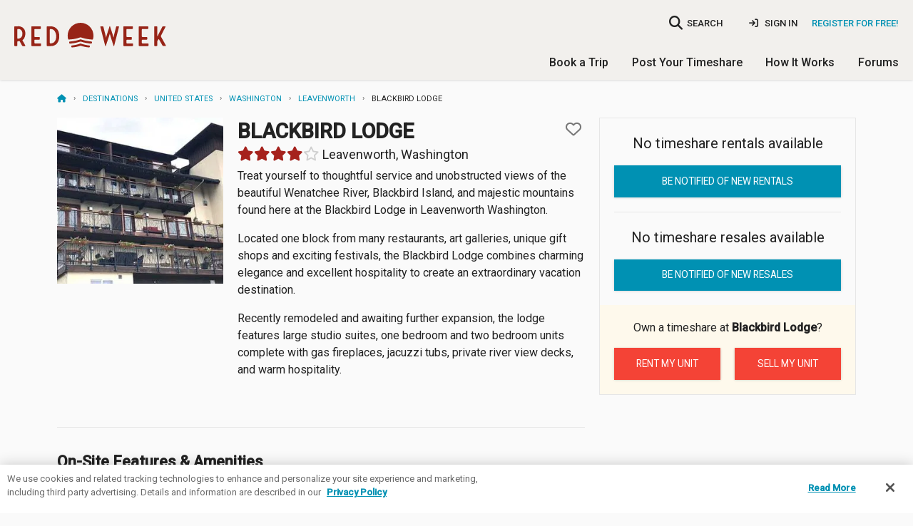

--- FILE ---
content_type: text/html; charset=utf-8
request_url: https://www.redweek.com/resort/P5231-blackbird-lodge
body_size: 13128
content:



<!DOCTYPE html>
<html lang="en" class="no-js" xmlns="http://www.w3.org/1999/xhtml" prefix="og: http://ogp.me/ns# fb: http://ogp.me/ns/fb#">
  <head>
    <meta charset="utf-8">



<script nonce="kt7KWVdJdA2s93X6Y8DSVldk5aQ">
  window.addEventListener("error", function (e) {
    if (e.message === "Script error." && e.lineno == 0) return;

    var msg = e.message + ' at ' + e.filename + ':' + e.lineno;

    
    if (typeof utag != 'undefined') {
      utag.link({
        "event_type": "exception",
        "tealium_event": "js_error",
        "description": "JS Error: " + msg,
                     "page_url" : "https://www.redweek.com/resort/P5231-blackbird-lodge",
              })
    }
  });

  </script>

<title>Blackbird Lodge | RedWeek</title>
<meta name="viewport" content="width=device-width, initial-scale=1, shrink-to-fit=no, user-scalable=yes">
<meta name="description" content="Blackbird Lodge Timeshare Resort in Leavenworth, Washington; User rating 4.0/5 with 2 reviews; 2 photos; 0 timeshare rentals; 0 timeshare resales;">
<link rel="shortcut icon" href="https://cdn5.redweek.com/img/favicon.ico?qHj4-4_ipYl-p19px2V1kA">
<meta name="apple-mobile-web-app-title" content="RedWeek">

          <link href="https://fonts.googleapis.com/css2?family=Handlee&family=Raleway:wght@700&family=Roboto:ital,wght@0,300;0,400;0,500;1,400&display=swap" rel="stylesheet">

     <link rel="stylesheet" type="text/css" href="https://cdn5.redweek.com/css/redweek-styles.css?QUGKTTBYueUIMQv6UJWvcA">
     <link rel="stylesheet" type="text/css" href="https://cdn6.redweek.com/ext-lib/css/fontawesome-redweek/css/all.min.css?M5d4qntFc4xyD11ygAVhew">

<link rel="stylesheet" type="text/css" href="https://cdn6.redweek.com/css/redweek-print.css?biqWLFJ0ReHDCovst7PQkw" media="print">

     <link rel="stylesheet" type="text/css" href="https://cdn6.redweek.com/css/rw-page-resort.css?_99EOupxUmxa41170X8c3w" media="screen">

<script nonce="kt7KWVdJdA2s93X6Y8DSVldk5aQ">(()=>{var e=".js-invisible { visibility:hidden; position: absolute; top: -100%; } .js-hide { display:none; }",t=document.createElement("style");t.type="text/css",t.styleSheet?t.styleSheet.cssText=e:t.appendChild(document.createTextNode(e)),document.getElementsByTagName("head")[0].appendChild(t)})();var rw=[];rw.ready=rw.push;try{document.createElement("link").relList.supports("preload")||document.querySelectorAll('link[rel="preload"][as="style"]').forEach(function(e){var t=document.createElement("link");t.rel="stylesheet",t.href=e.href,document.head.appendChild(t)})}catch(e){}</script>

           <script nonce="kt7KWVdJdA2s93X6Y8DSVldk5aQ">(function(w,d,s,l,i){w[l]=w[l]||[];w[l].push({'gtm.start':
      new Date().getTime(),event:'gtm.js'});var f=d.getElementsByTagName(s)[0],
      j=d.createElement(s),dl=l!='dataLayer'?'&l='+l:'';j.async=true;j.src=
      'https://www.googletagmanager.com/gtm.js?id='+i+dl;f.parentNode.insertBefore(j,f);
      })(window,document,'script','dataLayer','GTM-MQ8V3M');</script>


<script async src="https://www.googletagmanager.com/gtag/js?id=G-SLC4LR4L3Z" nonce="kt7KWVdJdA2s93X6Y8DSVldk5aQ"></script>
<script nonce="kt7KWVdJdA2s93X6Y8DSVldk5aQ">
    window.dataLayer = window.dataLayer || [];
  function gtag(){dataLayer.push(arguments);}
  gtag('js', new Date());
  gtag('config', 'G-SLC4LR4L3Z', {"cookie_domain":"redweek.com","currency":"USD"});

    
    window.rw = window.rw || {};
  window.rw.ga4 = function(action, data) {
    if (typeof gtag === 'function') {
      gtag('event', action, data || {});
          }
  };

  dataLayer.push({});
  </script>

<script type="application/ld+json" nonce="kt7KWVdJdA2s93X6Y8DSVldk5aQ">{"@context":"https://schema.org","@type":"Hotel","address":{"addressCountry":"United States","addressLocality":"Leavenworth","addressRegion":"Washington","postalCode":"98826","streetAddress":"305 8th Street"},"aggregateRating":{"@type":"AggregateRating","ratingCount":2,"ratingValue":"4.0","reviewCount":2},"amenityFeature":[{"@type":"LocationFeatureSpecification","name":"Bar","value":true},{"@type":"LocationFeatureSpecification","name":"Boating","value":true},{"@type":"LocationFeatureSpecification","name":"Clubhouse","value":true},{"@type":"LocationFeatureSpecification","name":"Cross-country skiing","value":true},{"@type":"LocationFeatureSpecification","name":"Downhill skiing","value":true},{"@type":"LocationFeatureSpecification","name":"Fishing","value":true},{"@type":"LocationFeatureSpecification","name":"Fitness center","value":true},{"@type":"LocationFeatureSpecification","name":"Golf","value":true},{"@type":"LocationFeatureSpecification","name":"Grocery store","value":true},{"@type":"LocationFeatureSpecification","name":"Horseback riding","value":true},{"@type":"LocationFeatureSpecification","name":"Indoor pool","value":true},{"@type":"LocationFeatureSpecification","name":"Movie rentals","value":true},{"@type":"LocationFeatureSpecification","name":"Outdoor pool","value":true},{"@type":"LocationFeatureSpecification","name":"Restaurant","value":true},{"@type":"LocationFeatureSpecification","name":"Sauna","value":true},{"@type":"LocationFeatureSpecification","name":"Shared laundry facilities","value":true},{"@type":"LocationFeatureSpecification","name":"Spa services","value":true},{"@type":"LocationFeatureSpecification","name":"Tennis","value":true},{"@type":"LocationFeatureSpecification","name":"Whirlpool/hot tub","value":true}],"description":"Treat yourself to thoughtful service and unobstructed views of the\nbeautiful Wenatchee River, Blackbird Island, and majestic mountains found\nhere at the Blackbird Lodge in Leavenworth Washington.\n\nLocated one block from many restaurants, art galleries, unique gift shops\nand exciting festivals, the Blackbird Lodge combines charming elegance\nand excellent hospitality to create an extraordinary vacation\ndestination.\n\nRecently remodeled and awaiting further expansion, the lodge features\nlarge studio suites, one bedroom and two bedroom units complete with gas\nfireplaces, jacuzzi tubs, private river view decks, and warm hospitality.","image":"https://cdn5.redweek.com/photos/feature-wide/4/3/4/434152.jpg?1","name":"Blackbird Lodge","url":"https://www.redweek.com/resort/P5231-blackbird-lodge"}</script>  </head>
  <body class="">
                <noscript><iframe src="https://www.googletagmanager.com/ns.html?id=GTM-MQ8V3M"
       height="0" width="0" style="display:none;visibility:hidden"></iframe></noscript>

    <script nonce="kt7KWVdJdA2s93X6Y8DSVldk5aQ">
        var utag_data = {"avg_rating":"4.0","brand":"Vacation Internationale","description":"Treat yourself to thoughtful service and unobstructed views of the beautiful Wenatchee River, Blackbird Island, and majestic mountains found here at the  Blackbird Lodge in Leavenworth Washington.","geo_city":"Columbus","geo_country":"US","geo_state":"OH","is_staff":"0","lat":"-120.661753","lng":"47.594068","location_city":"Leavenworth","location_country":"United States","location_id":"11651","location_state":"Washington","marketing_region":"NE","resort":"Blackbird Lodge","resort_id":"P5231","resort_photo":"https://cdn6.redweek.com/photos/full/4/3/4/434152.jpg?1","staff_id":"","tealium_event":"resort_details"};
  
  (function(a,b,c,d){
    a='https://tags.tiqcdn.com/utag/redweek/main/prod/utag.js';
    b=document;c='script';d=b.createElement(c);d.src=a;d.type='text/java'+c;d.async=true;
    a=b.getElementsByTagName(c)[0];a.parentNode.insertBefore(d,a);

      })();
</script>

    <div class="hide"><input id="bfcache" type="text"></div>

         
<div class="topbar__container topbar--visible topbar__alert--visible hide-for-print">
  <noscript>
    
<div class="topbar topbar__alert js-hide" data-topbar-id="topbar-09d9aa4648887a73f5a6ddb099d4ed1f" data-topbar-expires="0" data-topbar-dismiss=true>
  Warning: This site requires Javascript to function properly. <a href="http://enable-javascript.com/" target="_blank" rel="noopener nofollow">Learn how to enable &raquo;</a>         <span class="topbar__dismiss hide">&times;</span>
  </div>
  </noscript>

  <div class="ie-only">
    
<div class="topbar topbar__alert " data-topbar-id="topbar-604e9a4e3135eae349546a0c7e4d3cce" data-topbar-expires="0">
  <a href="https://browser-update.org/update-browser.html" target="_blank" rel="noopener">Warning: Your web browser is out of date. Many of our features might not work. Please download an updated and supported browser &raquo;</a>  </div>
  </div>

  </div>


     <header class="main-header">
       
<div class="nav-user">

  <div class="columns medium-4 large-3 small-5 logo-container">
    <a class="logo " href="/">RedWeek</a>
    <!--a class="logo-banner " href="/blog/2022/02/24/redweek-20th-anniversary" title="Celebrating 20 years">20 years of timeshares</a-->
  </div>
     
         <div class="hide-for-large-up">
         <a href="#" class="search-nav-mobile"><i class="fa fa-search"></i></a>
       </div>
       
<div class="nav-area-overlay columns show-for-small"></div>

<div class="nav-area columns large-9 no-padding-right">
  <a href="#" class="close-nav-mobile show-for-medium-down"><i class="fa-solid fa-times"></i></a>

    <div class="nav-search-container">
  <a href="#" class="search-nav-mobile hide-for-medium-down" title="searchbar">
    <i class="fa fa-search no-padding-right"></i>
    <span>SEARCH</span>
  </a>
  <form action="/search">
    <input name="q" placeholder="Where do you want to go?" class="resort-search nav-search search-compact" data-small="data-small" data-autocompleteid="custom-autocomplete-larger" type="search">
  </form>
</div>
  
             <ul class="mobile-unauthenticated-nav mobile-nav-list hide-for-large-up">
         <li class="mt-4">
           <a href="/signin?target=%2Fresort%2FP5231-blackbird-lodge" class="menu-sign-in" rel="nofollow">
             Sign In
           </a>
         </li>
         <li class="cta">
           <a href="/join?target=%2Fresort%2FP5231-blackbird-lodge" rel="nofollow">Register <b>for Free!</b></a>
         </li>
         <li><hr></li>
       </ul>
  
    <div class="nav-user_details no-padding-right show-for-large-up">
             <div class="desktop-unauthenticated-nav cta hide-for-medium-down">
           <a href="/join?target=%2Fresort%2FP5231-blackbird-lodge" rel="nofollow">Register for Free!</a>
         </div>
         <div class="desktop-unauthenticated-nav hide-for-medium-down">
           <a href="/signin?target=%2Fresort%2FP5231-blackbird-lodge" class="menu-sign-in" rel="nofollow">
             <i class="fa-solid fa-sign-in"></i>
             Sign In
           </a>
         </div>
      </div>

    <div class="main-mobile-nav hide-for-large-up">
    <ul class="mobile-nav-list main-menu">
  <li class="dropdown">
    <a href="/browse/timeshares" class="toggle-timeshare-menu">Book a Trip <i class="fa fa-fw fa-caret-down show-for-small"></i></a>
    <ul class="header-dropdown timeshare-dropdown" style="display: none;">
      <li><a href="/browse/timeshares">Featured Destinations</a></li>
      <li><a href="/timeshare-rentals">Timeshare Rentals</a></li>
      <li><a href="/timeshare-resales">Timeshare Resales</a></li>
      <li><a href="/timeshare-points">Timeshare Points</a></li>
      <li><a href="/blog">Travel Guides & Tips</a></li>
      <li><a href="/timeshare-companies">Timeshare Companies</a></li>
    </ul>
  </li>
  <li class="dropdown">
    <a href="/rent-or-sell-my-timeshare" class="toggle-timeshare-menu">Post Your Timeshare <i class="fa fa-fw fa-caret-down show-for-small"></i></a>
    <ul class="header-dropdown timeshare-dropdown" style="display: none;">
      <li><a href="/rent-my-timeshare">Rent My Timeshare</a></li>
      <li><a href="/sell-my-timeshare">Sell My Timeshare</a></li>
    </ul>
  </li>
  <li class="dropdown">
    <a href="/how-redweek-works" class="toggle-timeshare-menu">How It Works <i class="fa fa-fw fa-caret-down show-for-small"></i></a>
    <ul class="header-dropdown timeshare-dropdown" style="display: none;">
      <li><a href="/how-redweek-works">Renting From Owners</a>
      <li><a href="/owners" title="Timeshare Owners">Own a Timeshare?</a></li>
      <li><a href="/resources/faq" title="Frequently Asked Questions">RedWeek FAQs</a></li>
      <li><a href="/resources">More Help & Articles</a></li>
    </ul>
  </li>
  <li><a href="/forums">Forums</a></li>
  </ul>
  </div>

</div>
  </div>

          <div class="nav-general show-for-large-up">
       <ul class="mobile-nav-list main-menu">
  <li class="dropdown">
    <a href="/browse/timeshares" class="toggle-timeshare-menu">Book a Trip <i class="fa fa-fw fa-caret-down show-for-small"></i></a>
    <ul class="header-dropdown timeshare-dropdown" style="display: none;">
      <li><a href="/browse/timeshares">Featured Destinations</a></li>
      <li><a href="/timeshare-rentals">Timeshare Rentals</a></li>
      <li><a href="/timeshare-resales">Timeshare Resales</a></li>
      <li><a href="/timeshare-points">Timeshare Points</a></li>
      <li><a href="/blog">Travel Guides & Tips</a></li>
      <li><a href="/timeshare-companies">Timeshare Companies</a></li>
    </ul>
  </li>
  <li class="dropdown">
    <a href="/rent-or-sell-my-timeshare" class="toggle-timeshare-menu">Post Your Timeshare <i class="fa fa-fw fa-caret-down show-for-small"></i></a>
    <ul class="header-dropdown timeshare-dropdown" style="display: none;">
      <li><a href="/rent-my-timeshare">Rent My Timeshare</a></li>
      <li><a href="/sell-my-timeshare">Sell My Timeshare</a></li>
    </ul>
  </li>
  <li class="dropdown">
    <a href="/how-redweek-works" class="toggle-timeshare-menu">How It Works <i class="fa fa-fw fa-caret-down show-for-small"></i></a>
    <ul class="header-dropdown timeshare-dropdown" style="display: none;">
      <li><a href="/how-redweek-works">Renting From Owners</a>
      <li><a href="/owners" title="Timeshare Owners">Own a Timeshare?</a></li>
      <li><a href="/resources/faq" title="Frequently Asked Questions">RedWeek FAQs</a></li>
      <li><a href="/resources">More Help & Articles</a></li>
    </ul>
  </li>
  <li><a href="/forums">Forums</a></li>
  </ul>
     </div>
     
          <div class="mobile-toggle hide-for-large-up">
       <a href="#" class="open-nav-mobile" title="open-navigation"><i class="fa fa-bars"></i><div class="notification hide">&nbsp;</div></a>
       
     </div>
          <div class="hide-for-large-up">
       <div class="nav-search-container">
  <a href="#" class="search-nav-mobile hide-for-medium-down" title="searchbar">
    <i class="fa fa-search no-padding-right"></i>
    <span>SEARCH</span>
  </a>
  <form action="/search">
    <input data-autocompleteid="custom-autocomplete-larger" type="search" name="q" placeholder="Where do you want to go?" data-small="data-small" class="resort-search nav-search search-compact">
  </form>
</div>
     </div>

     </header>



<section id="main-content" class="main-content  ">
  <div class="row ">
    <div class="medium-12 columns ">
      <script type="application/ld+json" nonce="kt7KWVdJdA2s93X6Y8DSVldk5aQ">{"@context":"https://schema.org","@type":"BreadcrumbList","itemListElement":[{"@type":"ListItem","item":"https://www.redweek.com/","name":"Home","position":1},{"@type":"ListItem","item":"https://www.redweek.com/browse/timeshares","name":"Destinations","position":2},{"@type":"ListItem","item":"https://www.redweek.com/search/North+America/United+States-timeshares","name":"United States","position":3},{"@type":"ListItem","item":"https://www.redweek.com/search/North+America/United+States/Washington-timeshares","name":"Washington","position":4},{"@type":"ListItem","item":"https://www.redweek.com/search/North+America/United+States/Washington/Leavenworth-timeshares","name":"Leavenworth","position":5},{"@type":"ListItem","item":"https://www.redweek.com/resort/P5231-blackbird-lodge","name":"Blackbird Lodge","position":6}],"numberOfItems":6}</script><ul class="breadcrumbs"><li><a href="/"><i class="fa fa-home" title="Home"></i></a></li><li><a href="/browse/timeshares">Destinations</a></li><li><a href="/search/North+America/United+States-timeshares">United&nbsp;States</a></li><li><a href="/search/North+America/United+States/Washington-timeshares">Washington</a></li><li><a href="/search/North+America/United+States/Washington/Leavenworth-timeshares">Leavenworth</a></li><li>Blackbird&nbsp;Lodge</li></ul>    </div>
  </div>
  <div class="row ">
             <div class="small-12 columns main-well main-well-large">


     <div class="row columns-wrapper">
       <div class="columns small-12 medium-8">

        
<div class="resort-fixed-header show-for-small-only">
  <a href="/resort/P5231-blackbird-lodge"><p class="header">Blackbird Lodge</p></a>
  <p class="location">Leavenworth, Washington</p>
</div>

<div class="row">
          <div class="columns small-12 medium-4 hide-for-small-only">
          <img src="https://cdn5.redweek.com/photos/feature-square/4/3/4/434152.jpg?1" width="280" height="280">        </div>
    <div class="columns small-12 medium-8">
    <div class="resort-title">
      <h1 class="bold no-margin">
        Blackbird Lodge              </h1>
                 
<div id="favorite-5231" data-dropdown-content data-options="align:right" class="f-dropdown content favorite-dropdown" aria-hidden="true" tabindex="-1">
  <a href="#" class="close js-favorite-cancel">×</a>
  <form method="POST" action="/resort/5231/favorite">
    <input name="own" type="hidden" value="1">
    <p class="favorite-dropdown__feedback"><b>Added to My Resorts</b></p>
    <p class="no-margin">Do you own here?</p>
    <div class="favorite-dropdown__actions">
      <input class="button tiny mr-2" type="submit" value="Yes, I do"><a href="#" class="button tiny js-favorite-cancel">No, I don't</a>
    </div>
  </form>
</div>
<a href="/resort/5231/favorite" title="Add to favorites" class="favorite resort-card--favorite" data-resort-name="Blackbird Lodge" data-favorite="5231"  data-rw-dropdown="favorite-5231" aria-controls="favorite-5231" aria-expanded="false">
  <i class="fa"></i>
</a>
          </div>
            <h4><div class="rating"><a href="/resort/P5231-blackbird-lodge/reviews">
<div class="rw-rating " title="4.0 out of 5 stars" value="4.0"></div></a></div> Leavenworth, Washington</h4>
                      <div class="resort-description hide-for-small-only">
                <p>Treat yourself to thoughtful service and unobstructed views of the beautiful Wenatchee River, Blackbird Island, and majestic mountains found here at the  Blackbird Lodge in Leavenworth Washington.</p><p>Located one block from many restaurants, art galleries, unique gift shops and exciting festivals, the Blackbird Lodge combines charming elegance and excellent  hospitality to create an extraordinary vacation destination.</p><p>Recently remodeled and awaiting further expansion, the lodge features large studio suites, one bedroom and two bedroom units complete with gas fireplaces,  jacuzzi tubs, private river view decks, and warm hospitality.</p>              </div>
              </div>
</div>

         <div class="row">
           <div class="columns small-12">
             <div class="resort-gallery">
               <div class="resort-slider slick-slider" data-slick='{"initialSlide": 1}' id="firstStop">
                 
             <div class="slick-item">
          <a data-fslightbox="gallery" href="https://cdn5.redweek.com/photos/full-preview/4/3/4/434152.jpg?1" class="slick-anchor" data-type="image" data-caption="Blackbird Lodge" data-alt="Blackbird Lodge" data-class="lazy" data-rw-photo-id="434152">
                        <img data-lazy="https://cdn5.redweek.com/photos/feature-square2x/4/3/4/434152.jpg?1" alt="Blackbird Lodge" class="js-hide">          </a>
         </div>
             <div class="slick-item">
          <a data-fslightbox="gallery" href="https://cdn6.redweek.com/photos/full-preview/4/3/4/434151.jpg?1" class="slick-anchor" data-type="image" data-caption="Blackbird Lodge" data-alt="Blackbird Lodge" data-class="lazy" data-rw-photo-id="434151">
                        <img data-lazy="https://cdn6.redweek.com/photos/feature-square2x/4/3/4/434151.jpg?1" alt="Blackbird Lodge" class="js-hide">          </a>
         </div>
                   </div>
               <i class="fa fa-spinner fa-spin"></i>
             </div>
           </div>
         </div>

         
         <div class="row show-for-small-only">
           <div class="columns small-12">
             <div>
               <div class="price price-rental price-muted">
         
<a data-nextt-reveal-id="alert-modal" data-nextt-reveal-ajax="/resort/P5231-blackbird-lodge/posting-alert" href="/resort/P5231-blackbird-lodge/posting-alert" data-nextt-drawer-template=".ajax-global-drawer-template" data-nextt-reveal-tealium="true" class="price-hotspot nocache"></a>

       <p class="price-kind">Timeshare rentals</p>
       <p class="price-value">None available</p>
       <p class="price-moreinfo">Be notified of new rentals <i class="fa fa-angle-right"></i></p>
  </div>

<div class="price price-resale price-muted">
         
<a data-nextt-reveal-id="alert-modal" data-nextt-reveal-ajax="/resort/P5231-blackbird-lodge/posting-alert" href="/resort/P5231-blackbird-lodge/posting-alert" data-nextt-drawer-template=".ajax-global-drawer-template" data-nextt-reveal-tealium="true" class="price-hotspot nocache"></a>

       <p class="price-kind">Timeshare resales</p>
       <p class="price-value">None available</p>
       <p class="price-moreinfo">Be notified of new resales <i class="fa fa-angle-right"></i></p>
  </div>               
<div class="start-posting">
  <h6 class="start-posting-title">Timeshare Owner?</h6>
  <p>Post your timeshare <b>at Blackbird Lodge</b> for rent or sale in <strong>less than five minutes!</strong></p>
  <ul class="button-group">
    <li><a class="button tiny" href="/rent-my-timeshare/P5231-blackbird-lodge">Rent my unit</a></li>
    <li><a class="button tiny" href="/sell-my-timeshare/P5231-blackbird-lodge">Sell my unit</a></li>
  </ul>
</div>
             </div>
           </div>
                    </div>

         <div class="row show-for-small-only mt-3">
           <div class="columns small-12">
             <div class="resort-description">
               <p>Treat yourself to thoughtful service and unobstructed views of the beautiful Wenatchee River, Blackbird Island, and majestic mountains found here at the  Blackbird Lodge in Leavenworth Washington.</p><p class="js-hide">Located one block from many restaurants, art galleries, unique gift shops and exciting festivals, the Blackbird Lodge combines charming elegance and excellent  hospitality to create an extraordinary vacation destination.</p><p class="js-hide">Recently remodeled and awaiting further expansion, the lodge features large studio suites, one bedroom and two bedroom units complete with gas fireplaces,  jacuzzi tubs, private river view decks, and warm hospitality.</p>             </div>
           </div>
         </div>

         
          
         <div class="hide-for-small">
           
<hr class="hide-for-small">
     <div class="row">
       <div class="column small-12">
         <h2 class="bold">On-Site Features &amp; Amenities</h2>
         <ul class="styled css-columns-4">
                           <li>Fitness center</li>
                           <li>Indoor pool</li>
                           <li>Movie rentals</li>
                           <li>Outdoor pool</li>
                           <li>Restaurant</li>
                           <li>Spa services</li>
                           <li>Whirlpool/hot tub</li>
                    </ul>
       </div>
     </div>

     <div class="row row-gutter">
       <div class="column small-12">
         <h2 class="bold">Nearby Attractions</h2>
         <ul class="styled css-columns-4">
                           <li>
                  Bar                                  </li>
                           <li>
                  Boating                                  </li>
                           <li>
                  Clubhouse                                  </li>
                           <li>
                  Cross-country skiing                                  </li>
                           <li>
                  Downhill skiing                                  </li>
                           <li>
                  Fishing                                  </li>
                           <li>
                  Golf                                  </li>
                           <li>
                  Grocery store                                  </li>
                           <li>
                  Horseback riding                                  </li>
                           <li>
                  Sauna                                  </li>
                           <li>
                  Shared laundry facilities                                  </li>
                           <li>
                  Tennis                                  </li>
                    </ul>
       </div>
     </div>

     <div class="row row-gutter">
       <div class="column small-12">
         <h2 class="bold">Policies</h2>
         <ul class="styled css-columns-2">
                     <li>No Pets</li>
                     <li>No Smoking</li>
                  </ul>
       </div>
     </div>
         </div>

         
<hr class="hide-for-small-only">
<div class="help-update text-center hide-for-small-only">
  Recently stayed at <b>Blackbird Lodge</b>? <a href="/contact-us?subject=Resort%20page%20suggestion%20-%20Blackbird%20Lodge%20%28P5231%29">Share any resort updates</a> we should know about.
</div>

         <div class="hide-for-small">
           <hr>
           <div class="row">
             <div class="column small-12">
               <div id="reviews" class="flex-align nowrap">
                 <h2 class="bold">
                   <a href="/resort/P5231-blackbird-lodge/reviews" class="anchor-unstyled">Resort Reviews</a>
                 </h2>
                                       <a class="button small no-margin nocache ajax-drawer" data-nextt-drawer-template=".ajax-global-drawer-template" data-nextt-drawer-back="Back" data-nextt-reveal-id=review-modal data-nextt-reveal-reload="true" data-nextt-reveal-reload-hash="reviews" data-nextt-reveal-ajax="/resort/P5231-blackbird-lodge/review" href="/resort/P5231-blackbird-lodge/review">Add review</a>
                                </div>
               
<div class="user-reviews-container tab-container ">
         <div class="resort-rating resort-rating-compact">
          <div class="resort-rating__overall">
            <div class="resort-rating__overall-avg">
              <span class="title">4.0</span>
              <span class="subtitle">out of 5</span>
              
<div class="rw-rating " title="4.0 out of 5 stars" value="4.0"></div>            </div>
            <div class="resort-rating__detailed-avg">
              <ul>
                                                                                                <li>
                      <p class="detailed-avg__number">5</p>
                      <div class="detailed-avg__bar">
                        <div class="detailed-avg__progress" style="width: 50%"></div>
                      </div>
                      <p class="detailed-avg__qtd">(1)</p>
                    </li>
                                                                                                <li>
                      <p class="detailed-avg__number">4</p>
                      <div class="detailed-avg__bar">
                        <div class="detailed-avg__progress" style="width: 0%"></div>
                      </div>
                      <p class="detailed-avg__qtd">(0)</p>
                    </li>
                                                                                                <li>
                      <p class="detailed-avg__number">3</p>
                      <div class="detailed-avg__bar">
                        <div class="detailed-avg__progress" style="width: 50%"></div>
                      </div>
                      <p class="detailed-avg__qtd">(1)</p>
                    </li>
                                                                                                <li>
                      <p class="detailed-avg__number">2</p>
                      <div class="detailed-avg__bar">
                        <div class="detailed-avg__progress" style="width: 0%"></div>
                      </div>
                      <p class="detailed-avg__qtd">(0)</p>
                    </li>
                                                                                                <li>
                      <p class="detailed-avg__number">1</p>
                      <div class="detailed-avg__bar">
                        <div class="detailed-avg__progress" style="width: 0%"></div>
                      </div>
                      <p class="detailed-avg__qtd">(0)</p>
                    </li>
                              </ul>
            </div>
          </div>
          <div class="resort-rating__detailed">
            <ul>
              <li>Resort location 
<div class="rw-rating small" title="4.5 out of 5 stars" value="4.5"></div></li>
              <li>Staff/Service 
<div class="rw-rating small" title="3.5 out of 5 stars" value="3.5"></div></li>
              <li>Cleanliness 
<div class="rw-rating small" title="4.5 out of 5 stars" value="4.5"></div></li>
              <li>Sleep comfort 
<div class="rw-rating small" title="3.5 out of 5 stars" value="3.5"></div></li>
            </ul>
          </div>
                 </div>

       
                   <ul class="user-reviews-list mb-2">
              <li class="user-review">
  <div class="user-review-meta">
    <div class="user-rating-description">
      
<div class="rw-rating " title="5.0 out of 5 stars" value="5.0"></div>          </div>

    <div class="user-review-text" data-full-text="&lt;p&gt;Unbeatable Location in the Heart of Leavenworth Village on the River side with Nice views of Village or Mountains from most rooms.  Upkeep of rooms is Excellent and always very clean.  Restaurants and bars are right across the street along with everything else Leavenworth has to offer, even a late night club.  The staff is at times comically rude but this is a Timeshare so service is not their forte.&lt;/p&gt;">
            <span class="message"><p>Unbeatable Location in the Heart of Leavenworth Village on the River side with Nice views of Village or Mountains from most rooms. Upkeep...</p> <a href="#" class="read-more">Read more &raquo;</a></span>
    </div>
  </div>

  <div class="user-review-info">
    <div>
      <strong class="mr-2">
        By justint109      </strong>
      <span>
                    Jul 26, 2025              </span>
    </div>
    
    <div class="js-vote-container review-votes" data-rw-message_id="90482">
      <span class="mr-2">Helpful?</span>
      <a href="/resort/5231/review/90482/vote?up=1&amp;target=%2Fresort%2FP5231-blackbird-lodge" rel="nofollow" class="js-vote js-vote-up  mr-2" title="Helpful"><i class="fa fa-thumbs-up"></i> <span class="js-votes-up">0</span></a>
      <a href="/resort/5231/review/90482/vote?down=1&amp;target=%2Fresort%2FP5231-blackbird-lodge" rel="nofollow" class="js-vote js-vote-down " title="Not helpful"><i class="fa fa-thumbs-down"></i> <span class="js-votes-down">0</span></a>
    </div>
  </div>
</li>

<li class="user-review">
  <div class="user-review-meta">
    <div class="user-rating-description">
      
<div class="rw-rating " title="3.0 out of 5 stars" value="3.0"></div>          </div>

    <div class="user-review-text" data-full-text="&lt;p&gt;Stayed here in the fall after the Octoberfest celebrations and enjoyed being there without the crowds. A short walk down the street to walk along the river and nature preserve. The units are small (for two) with cozy fireplaces, small balconies and very limited cooking. Close to all of the shopping and there are so many places to eat within a few blocks- don&amp;#39;t bother cooking. The weekends after Thanksgiving are VERY crowded for the christmas lighting ceremony. Parking was difficult due to construction.&lt;/p&gt;">
            <span class="message"><p>Stayed here in the fall after the Octoberfest celebrations and enjoyed being there without the crowds. A short walk down the street to...</p> <a href="#" class="read-more">Read more &raquo;</a></span>
    </div>
  </div>

  <div class="user-review-info">
    <div>
      <strong class="mr-2">
        By carlah70      </strong>
      <span>
                    Sep 19, 2012              </span>
    </div>
    
    <div class="js-vote-container review-votes" data-rw-message_id="16327">
      <span class="mr-2">Helpful?</span>
      <a href="/resort/5231/review/16327/vote?up=1&amp;target=%2Fresort%2FP5231-blackbird-lodge" rel="nofollow" class="js-vote js-vote-up  mr-2" title="Helpful"><i class="fa fa-thumbs-up"></i> <span class="js-votes-up">0</span></a>
      <a href="/resort/5231/review/16327/vote?down=1&amp;target=%2Fresort%2FP5231-blackbird-lodge" rel="nofollow" class="js-vote js-vote-down " title="Not helpful"><i class="fa fa-thumbs-down"></i> <span class="js-votes-down">0</span></a>
    </div>
  </div>
</li>

            </ul>
                     </div>

             </div>
           </div>
         </div>

         <div class="hide-for-small">
           <hr>
           <h2 class="bold mb-2"><a href="/resort/P5231-blackbird-lodge/qa" class="anchor-unstyled">Questions &amp; Answers</a></h2>
           
<div class="qa__preview">
  </div>

     <div class="panel qa__add-question ">
  <p>Question about Blackbird Lodge? Ask the community!</p>
  <form class="js-question qa__question-form text-right" action="/resort/P5231-blackbird-lodge/qa" method="post">
    <input value="/resort/P5231-blackbird-lodge" type="hidden" name="target">
    <textarea placeholder="Enter your question here" name="message" cols="30" rows="1" data-rw-collapse="5" required></textarea>
    <input type="submit" value="Submit your question" class="button">
  </form>
  <div class="text-right">
    <a href="/resort/P5231-blackbird-lodge/qa/new" class="button js-ask-button">Ask a question</a>
  </div>
</div>
           <p>See more discussions in the <a href="/forums/threads?resort_id=5231">Blackbird Lodge forum &rarr;</a></p>
         </div>

                       <div class="hide-for-small">
                <hr>
                <div class="row">
                  <div class="column small-12">
                    <h2 class="bold" id="map">Map & Address</h2>
                    
     <address class="resort-address">
       305 8th Street<br>
       <span class="locality">Leavenworth</span>, <span class="region">Washington</span>       98826     </address>

     
     <div class="static-map">
       <a href="/resort/P5231-blackbird-lodge/map">
         <img data-src="https://api.mapbox.com/styles/v1/fstani/cjp2yath92eio2ro4tqe8s2o6/static/url-https%3A%2F%2Fcdn6.redweek.com%2Fimg%2Ficons%2Ficon.pin_resort-white.png%3Fr5FrA8mID5ByhN-_ym2qmQ(-120.661753,47.594068)/-120.661753,47.594068,7,0,0/900x350?access_token=pk.eyJ1IjoicmVkd2VlayIsImEiOiJjandsNWJ4Z2IzaDdzM3prZGEyYThvdjFjIn0.5o8vNMAagfVpmDDoIKKsqQ" data-srcset="https://api.mapbox.com/styles/v1/fstani/cjp2yath92eio2ro4tqe8s2o6/static/url-https%3A%2F%2Fcdn6.redweek.com%2Fimg%2Ficons%2Ficon.pin_resort-white.png%3Fr5FrA8mID5ByhN-_ym2qmQ(-120.661753,47.594068)/-120.661753,47.594068,7,0,0/900x350?access_token=pk.eyJ1IjoicmVkd2VlayIsImEiOiJjandsNWJ4Z2IzaDdzM3prZGEyYThvdjFjIn0.5o8vNMAagfVpmDDoIKKsqQ 1x, https://api.mapbox.com/styles/v1/fstani/cjp2yath92eio2ro4tqe8s2o6/static/url-https%3A%2F%2Fcdn6.redweek.com%2Fimg%2Ficons%2Ficon.pin_resort-white-large.png%3FBOrAU3ka3XXKDrhNnpSglQ(-120.661753,47.594068)/-120.661753,47.594068,7,0,0/900x350@2x?access_token=pk.eyJ1IjoicmVkd2VlayIsImEiOiJjandsNWJ4Z2IzaDdzM3prZGEyYThvdjFjIn0.5o8vNMAagfVpmDDoIKKsqQ 2x" src="https://cdn6.redweek.com/img/1x1.gif?exIDhNwNluylLO2QS6efUA" class="lazy">       </a>
     </div>
               <small class="map-disclaimer">Accuracy not guaranteed. Contact the resort to confirm the address before making plans.</small>
                       </div>
                </div>
              </div>
         
       </div>

       <div class="columns small-12 medium-4 sticky-cta hide-for-small-only">
         <div class="resort-sidebar-container">
           
<div class="main-ctas-container">

  <div class="sidebar-title hide-for-small-only">
    <p class="h2 no-margin bold">
      Blackbird Lodge    </p>
    <hr>
  </div>
  
  <div class="price-muted main-ctas">
             <p class="price-kind">No timeshare rentals available</p>
         
<a data-nextt-reveal-id="alert-modal" data-nextt-reveal-ajax="/resort/P5231-blackbird-lodge/posting-alert?type=rental" href="/resort/P5231-blackbird-lodge/posting-alert?type=rental" data-nextt-drawer-template=".ajax-global-drawer-template" data-nextt-reveal-tealium="true" class="button expand nocache">Be notified of new rentals</a>

          </div>

  <hr>

  <div class="price-muted main-ctas">
             <p class="price-kind">No timeshare resales available</p>
         
<a data-nextt-reveal-id="alert-modal" data-nextt-reveal-ajax="/resort/P5231-blackbird-lodge/posting-alert?type=resale" href="/resort/P5231-blackbird-lodge/posting-alert?type=resale" data-nextt-drawer-template=".ajax-global-drawer-template" data-nextt-reveal-tealium="true" class="button expand nocache">Be notified of new resales</a>

      </div>

</div>

<div class="owner-cta">
  <p>Own a timeshare at <strong>Blackbird Lodge</strong>?</p>
  <div class="row">
    <div class="column small-6">
      <a href="/rent-my-timeshare/posting/P5231-blackbird-lodge" class="button secondary expand no-margin">Rent my unit</a>
    </div>
    <div class="column small-6">
      <a href="/sell-my-timeshare/P5231-blackbird-lodge" class="button secondary expand no-margin">Sell my unit</a>
    </div>
  </div>
</div>
         </div>
       </div>
     </div>

     <div class="row row-gutter-double hide-for-small">
       <div class="column small-12">
                  <section class="posting-tabs">
                      
<header class="posting-tab__header--rental">
  <h2 class="bold" id="rentals"><a href="/resort/P5231-blackbird-lodge/timeshare-rentals" class="anchor-unstyled">Timeshare Rentals</a></h2>
  <p>Timeshares for rent at Blackbird Lodge</p>
</header>


     <div class="resort-no-results no-results--str_cta">
       <p>There are currently no rentals available for <strong>Blackbird Lodge</strong>. Sign up to be notified of new postings.</p>
       <div class="button-group">
         
<a data-nextt-reveal-id="alert-modal" data-nextt-reveal-ajax="/resort/P5231-blackbird-lodge/posting-alert?type=rental" href="/resort/P5231-blackbird-lodge/posting-alert?type=rental" data-nextt-drawer-template=".ajax-global-drawer-template" data-nextt-reveal-tealium="true" class="button small nocache">sign up to be notified</a>

         <p>or</p>
         <a href="/rent-or-sell-my-timeshare/P5231-blackbird-lodge" class="button small secondary">Add a posting</a>
       </div>
     </div>


<header class="posting-tab__header--resale row-gutter-double">
  <h2 class="bold" id="resales"><a href="/resort/P5231-blackbird-lodge/timeshare-resales" class="anchor-unstyled">Timeshare Resales</a></h2>
  <p>Timeshares for sale at Blackbird Lodge</p>
</header>


     <div class="resort-no-results no-results--str_cta">
       <p>There are currently no resales available for <strong>Blackbird Lodge</strong>. Sign up to be notified of new postings.</p>
       <div class="button-group">
         
<a data-nextt-reveal-id="alert-modal" data-nextt-reveal-ajax="/resort/P5231-blackbird-lodge/posting-alert?type=resale" href="/resort/P5231-blackbird-lodge/posting-alert?type=resale" data-nextt-drawer-template=".ajax-global-drawer-template" data-nextt-reveal-tealium="true" class="button small nocache">sign up to be notified</a>

         <p>or</p>
         <a href="/rent-or-sell-my-timeshare/P5231-blackbird-lodge" class="button small secondary">Add a posting</a>
       </div>
     </div>


<hr class="hide-for-small">


<h4 class="capitalize bold">Points/Credits for sale</h4>

  <div class="posting-card">
      <div class="listing">
      <div class="listing-date"><b>Vacation Internationale</b></div>
      <div class="listing-info">
        <div class="listing-banked"><b>Postings:</b> 13</div>
        <div class="listing-use">
          <b>Available:</b>
                          20 - 316                  </div>
      </div>
      <div class="listing-price">
                      $1,100 - $8,500              </div>
      <div class="listing-action" data-rw-click-action="true">
        <a href="/timeshare-companies/vacation-internationale/points-for-sale" class="button no-margin posting-action" title="View Vacation Internationale points/credits for sale">View all</a>
      </div>
    </div>
  </div>
         </section>
       </div>
     </div>

     
     <div class="row">
       <div class="columns small-12">
         <ul class="show-for-small mobile-nav">
           <li><a class="mobile-nav-item" href="/resort/P5231-blackbird-lodge/timeshare-rentals" data-rw-append-filter>View All Rentals <span>(0)</span></a></li>
           <li><a class="mobile-nav-item" href="/resort/P5231-blackbird-lodge/timeshare-resales" data-rw-append-filter>View All Resales <span>(0)</span></a></li>
                           <li><a class="mobile-nav-item" href="/resort/P5231-blackbird-lodge/features">See Resort Amenities &amp; Policies</a></li>
                      <li><a class="mobile-nav-item" href="/resort/P5231-blackbird-lodge/qa">Read Q&As </a></li>
           <li><a class="mobile-nav-item" href="/resort/P5231-blackbird-lodge/reviews">Read Resort Reviews (2)</a></li>
           <li><a class="mobile-nav-item" href="/resort/P5231-blackbird-lodge/map">View Resort Address &amp; Map</a></li>
           <li><a class="mobile-nav-item" href="/forums/threads?resort_id=5231">Discuss This Resort</a></li>
         </ul>
       </div>
     </div>

     <div class="row">
            </div>


<div id="rw-registration-modal" class="registration-modal reveal-modal" data-reveal aria-labelledby="redweek-login" aria-hidden="true" data-options="close_on_background_click:false" role="dialog">
  <a class="close-reveal-modal modal-navigation right"><i class="fa-solid fa-xmark"></i></a>

  

<!-- Prevent Safari autofill from submit -->
<div style="position:absolute;height:0px; overflow:hidden; ">
  Username <input name="fake_safari_username" type="text">
  Password <input type="password" name="fake_safari_password">
</div>

<form class="signin-form" method="post" action="/join/guest">
  <a id="navigate-back" class="form-navigation left" style="display: none;"><i class="fa-solid fa-arrow-left"></i></a>

  <span id="redweek-login" class="h2 bold default">Welcome!</span>
  <span class="h2 bold register-form" style="display:none;">Sign Up</span>
  <span class="h2 bold login-form" style="display:none;">Welcome Back!</span>

  <p class="default">Please sign in or register to continue.</p>
  <p class="register-form" style="display:none;">
    <b>Looks like you don't have an account.</b><br>
    Get ready to access resorts at prices 30-50% off!
  </p>

  <input type="hidden" value="https://www.redweek.com/resort/P5231-blackbird-lodge" name="target">
  <input value="1" type="hidden" name="skip_survey">
  <div>
    <div class="form-field default">
      <label for="login">Email or Username</label>
      <input data-rw-username-or-email="data-rw-username-or-email" name="login" id="login" required="required" type="text" autocomplete="username" autofocus="autofocus">
      <p>
        <small class="error">Invalid entry</small>
      </p>
    </div>
    
    
<div class="form-field register-form" style="display:none">
  <label>
    Full Name
    <input name="full_name" type="text" required="required" autocomplete="name">
  </label>
</div>

<div class="form-field register-form" style="display:none">
  <label>
    Email
    <input required="required" type="email" autocomplete="email" name="email">
  </label>
  <p>We'll send a temporary password to this email.</p>
</div>
    <div class="form-field form-submit default">
      <a type="submit" id="default-continue" name="default-continue" class="button expand" tabindex="0">Continue</a>
    </div>

    
<div class="form-field login-form" style="display:none">
  <label>
    Username or Email
    <input autocorrect="off" name="id" autocapitalize="off" tabindex="1" type="text" required="required">
  </label>
</div>

<div class="form-field login-form" style="display:none">
  <label>
    Password
    <input required="required" type="password" autocomplete="current-password" tabindex="2" name="password">
  </label>
</div>

<div class="inline-fields login-form" style="display:none">
  <label>
    <input name="auto_login" checked="checked" type="checkbox" value="1">
    Keep me signed in
  </label>
  <a class="right forgot forgot-modal-anchor nocache" href="/forgot" data-nextt-reveal-id="forgot-modal">
    <b>Forgot your Password?</b>
  </a>
</div>

<div class="form-field form-submit row-gutter login-form" style="display:none">
  <input value="Sign in" type="submit" tabindex="0" name="login-continue" class="button no-margin expand">
</div>


    <p class="text-center default">or</p>
    <li class="button-group social">
  <a href="/sso/facebook/" class="button social-signin facebook" id="login-facebook">
    <i class="fa fa-brands fa-facebook"></i>Continue with Facebook
  </a>
  <a href="/sso/google/" class="button social-signin google" id="login-google">
    <svg version="1.1" xmlns="http://www.w3.org/2000/svg" viewBox="0 0 48 48" xmlns:xlink="http://www.w3.org/1999/xlink" style="display: block;">
      <path fill="#EA4335" d="M24 9.5c3.54 0 6.71 1.22 9.21 3.6l6.85-6.85C35.9 2.38 30.47 0 24 0 14.62 0 6.51 5.38 2.56 13.22l7.98 6.19C12.43 13.72 17.74 9.5 24 9.5z"></path>
      <path fill="#4285F4" d="M46.98 24.55c0-1.57-.15-3.09-.38-4.55H24v9.02h12.94c-.58 2.96-2.26 5.48-4.78 7.18l7.73 6c4.51-4.18 7.09-10.36 7.09-17.65z"></path>
      <path fill="#FBBC05" d="M10.53 28.59c-.48-1.45-.76-2.99-.76-4.59s.27-3.14.76-4.59l-7.98-6.19C.92 16.46 0 20.12 0 24c0 3.88.92 7.54 2.56 10.78l7.97-6.19z"></path>
      <path fill="#34A853" d="M24 48c6.48 0 11.93-2.13 15.89-5.81l-7.73-6c-2.15 1.45-4.92 2.3-8.16 2.3-6.26 0-11.57-4.22-13.47-9.91l-7.98 6.19C6.51 42.62 14.62 48 24 48z"></path>
      <path fill="none" d="M0 0h48v48H0z"></path>
    </svg>
    Continue with Google
  </a>
</li>
    
    <br>
    <p class="terms">
  By continuing, you agree to our <a href="/tos" target="_blank" tabindex="-1">Terms of Service</a> 
  and <a href="/privacy" target="_blank" tabindex="-1">Privacy Policy</a>.
</p>

    <div class="form-field register-form" style="display: none;">
      <input name="register-continue" class="button expand" id="register-continue" type="submit" value="Agree &amp; Continue">
    </div>
  </div>
</form>

<script nonce="kt7KWVdJdA2s93X6Y8DSVldk5aQ">
  rw.ready(function() {
    validationHelper.init();

    let toggleBack = (e) => {
      e === 'show' ? $('#navigate-back').show() : $('#navigate-back').hide() ;
    }

    $('[name=login]').on("change focusout", function (e) {
      var target = e.target;
      $(':input[name=id]').val(e.target.value);

      // window.setTimeout(function () {
      //   validationHelper.validateField(target);
      // }, 100);
    });

    $('[name=default-continue]').on('click', function(e){
      e.preventDefault();
      
      let usernameOrEmail = $(':input[name="login"]');
      validationHelper.validateField(usernameOrEmail);
      if (usernameOrEmail.hasClass('rw-user-error')) return;

      let ajax_url = '/xhr/users/can-login';
      var login    = usernameOrEmail.val();
        login      = login.replace(/\s+/g, '');
        login      = login.toLowerCase();

      $.ajax({
        method  : 'POST',
        url     : ajax_url,
        data    : {
          "user_login" : login
        },
        suppressGlobalError: true,
        success : function(data, status, xhr) {
          $('.default, .social').hide('fast');
          toggleBack('show');
          
          // If can_login, show login; else, show sign up
          if (data["data"]["can_login"] == 1) {
            $('.register-form').hide();
            $('.terms').hide();
            $(':input[name=id]').val(login);
            $('.forgot-modal-anchor').attr('data-nextt-reveal-ajax', `/forgot?modal=1&email=${rw.isValidEmail(login) ? login : ''}`);
            $('.login-form').show('fast');
            $(':input[name=password]').focus();
          } else {
            $('.login-form').hide();
            if (rw.isValidEmail(login)) $(':input[name=email]').val(login);
            $('.register-form').show('fast');
            $(':input[name=full_name]').focus();
          }
        },
        error   : function(xhr, status, error) {
          if (xhr.status == 404) {
            $('.default, .social').hide('fast');
            $('.login-form').hide();
            $('.terms').hide();
            $(':input[name=email]').val(login);
            $('.register-form').show('fast');
            toggleBack('show');
          }
        }
      });
    });

    $(':input[name=register-continue]').on('click', function(e){
      e.preventDefault();
      var modal_form = $(this).closest('form');

      var register_url = '/join/guest';
      modal_form.attr("action", register_url);

      modal_form.submit();
    });

    $(':input[name=login-continue]').on('click', function(e){
      e.preventDefault();
      var modal_form = $(this).closest('form');

      var login_url = '/signin';
      modal_form.attr("action", login_url);

      modal_form.submit();
    });

    $(document).on('keypress',function(e) {
        if(e.which == 13 && e.target.type != 'submit') {
          e.preventDefault();
          $(e.target).trigger('change');
          window.setTimeout(function () {
            validationHelper.validateField(e.target);
            $('.form-field .button[type=submit]:visible').trigger('click');
          }, 100);
        } else {
          if (e.target.type == 'submit') $(e.target).trigger('click');
        }
    });

    $('#navigate-back').on('click', function(e) {
      $('.register-form, .login-form').hide();
      $('.default, .social, .terms').show('fast');
      toggleBack('hide');
    })
  });
</script>
</div>
</div>
      </div>
</section>

     <footer class="main-footer">
       
<div class="row brand">
  <div class="small-12 medium-6 columns logo">
    <img src="https://cdn5.redweek.com/img/logos/redweek.svg?F8Ob5-fmeIn-tOQATKOXkA" alt="RedWeek" width="200" height="33" loading="lazy" fetchpriority="low">  </div>
  <div class="small-12 medium-6 columns social">
    <a href="https://www.facebook.com/RedWeek" title="RedWeek on Facebook" target="_blank" class="facebook" rel="noopener"><i class="fa-brands fa-facebook"></i></a>
    <a href="https://www.instagram.com/redweek/" title="RedWeek on Instagram" target="_blank" class="instagram" rel="noopener"><i class="fa-brands fa-instagram"></i></a>
    <a href="https://www.twitter.com/redweek" title="RedWeek on Twitter" target="_blank" class="twitter" rel="noopener"><i class="fa-brands fa-twitter"></i></a>
    <a href="https://www.pinterest.com/redweek/" title="RedWeek Pinterest" target="_blank" class="pinterest" rel="noopener"><i class="fa-brands fa-pinterest"></i></a>
  </div>
</div>

<div class="row links">
  <div class="small-6 medium-3 columns">
    <p class="bold">About</p>
    <ul>
      <li><a href="/about" title="About RedWeek">About Us</a></li>
      <li><a href="/redweek-reviews" title="See what travelers and owners say about us">Testimonials & Reviews</a></li>
      <li><a href="/contact-us" title="Contact us">Contact Us</a></li>
      <li><a href="/about/jobs" title="Jobs at RedWeek">Jobs</a></li>
      <li><a href="/press-releases" title="Press">Press</a></li>
    </ul>
  </div>

  <div class="small-6 medium-3 columns">
    <p class="bold">Resources</p>
    <ul>
      <li><a href="https://www.redweek.com/blog" title="Travel Guides and Tips">Travel Guides & Tips</a></li>
      <li><a href="/resources">Help Resources & Articles</a></li>
      <li><a href="/owners" title="Timeshare Owners">Owner Resources</a></li>
      <li><a href="/resources/faq" title="Frequently Asked Questions">FAQs</a></li>
      <!--<li><a href="/resources/ask-redweek" title="Timeshare questions answered by timeshare experts">Ask RedWeek</a></li>-->
    </ul>
  </div>

  <hr class="show-for-small-only">

  <div class="small-6 medium-3 columns">
    <p class="bold">Timeshare Rentals</p>
    <ul>
      <li><a href="/timeshare-rentals" title="Find a timeshare to rent">Find a Timeshare to Rent</a></li>
      <li><a href="/rent-my-timeshare" title="Rent my timeshare">Rent My Timeshare</a></li>
    </ul>
    <br>
    <p class="bold">Timeshares for Sale</p>
    <ul>
      <li><a href="/timeshare-resales" title="Find a timeshare to buy">Find Timeshares for Sale</a></li>
      <li><a href="/timeshare-points" title="Buy timeshare points or credits">Buy Timeshare Points</a></li>
      <li><a href="/sell-my-timeshare" title="Sell my timeshare">Sell My Timeshare</a></li>         
    </ul>
  </div>

  <div class="small-6 medium-3 columns">
    <p class="bold">Explore</p>
    <ul>
                 <li>
             <a href="/timeshare-attractions/all-inclusive" title="View timeshare resorts near All-Inclusive">All-Inclusive</a>
           </li>
                 <li>
             <a href="/timeshare-attractions/beach" title="View timeshare resorts near Beaches">Beaches</a>
           </li>
                 <li>
             <a href="/timeshare-attractions/golf" title="View timeshare resorts near Golf">Golf</a>
           </li>
                 <li>
             <a href="/timeshare-attractions/kid-friendly" title="View timeshare resorts near Kid Friendly">Kid Friendly</a>
           </li>
                 <li>
             <a href="/timeshare-attractions/pets-allowed" title="View timeshare resorts near Pet Friendly">Pet Friendly</a>
           </li>
                 <li>
             <a href="/timeshare-attractions/theme-park" title="View timeshare resorts near Theme Parks">Theme Parks</a>
           </li>
          </ul>
  </div>
</div>

<div class="row copyright">
  <div class="small-12 medium-7 columns about">
    &copy; 2026 RedWeek.com. &middot; 
    <a href="/tos" title="Terms Of Service">Terms of Service</a> &middot; 
    <a href="/privacy" title="Privacy Policy">Privacy Policy</a> &middot;
    <a href="javascript:OneTrust.ToggleInfoDisplay()" title="Renew or change your cookie consent">Cookie Settings</a>
  </div>
  <div class="small-12 medium-5 columns disclaimer">
    All prices in U.S. dollars unless otherwise stated.
  </div>
  <div class="small-12 medium-8 medium-pull-4 columns registered">
    RedWeek, Inc. is a Registered Seller of Travel in the following states:<br>
Washington: UBI 602 175 330 001 0001; Hawaii: TAR-7466 (Hawaiian travel agency trust account named Client Trust Account #87-279298); Florida ST43935; and California #CST 2151730-50.
  </div>
</div>

<div class="mobile-drawer ajax-global-drawer-template hide">
  <div class="mobile-drawer_header">
    <a class="mobile-drawer_header-back show-for-small" data-unsp-sanitized="clean"></a>
    <div class="mobile-drawer_header-title">
      Back    </div>
  </div>
  <div class="mobile-drawer_content">
      </div>
</div>            </footer>


        
<!-- Default Modal -->
<div id="default-modal" class="reveal-modal" data-reveal>
  <div class="modal-content"></div>
  <div class="reveal-loading">Loading...</div>
  <a class="close-reveal-modal">&#215;</a>
</div>
    <script src="https://code.jquery.com/jquery-3.6.3.min.js" nonce="-LCOIWb1O5pyPeoHktIcY28V_ts" crossorigin="anonymous" integrity="sha384-Ft/vb48LwsAEtgltj7o+6vtS2esTU9PCpDqcXs4OCVQFZu5BqprHtUCZ4kjK+bpE" defer></script>

<script src="https://code.jquery.com/jquery-migrate-3.4.1.min.js" nonce="-LCOIWb1O5pyPeoHktIcY28V_ts" crossorigin="anonymous" integrity="sha384-ez4i72z0XhJqm0ZRoQkpPN0bDV8Kw8PK3n8kjEZsWhRDrfICLd0AGghHJB+vytx0" defer></script>

<script nonce="kt7KWVdJdA2s93X6Y8DSVldk5aQ">rw.ready(function() { jQuery.migrateMute = true })</script>

<script src="https://cdn6.redweek.com/js/redweek.min.js?GAwfHb5yneweLlFQ2rMG-Q" nonce="kt7KWVdJdA2s93X6Y8DSVldk5aQ" crossorigin="anonymous" defer></script>

     <script src="https://cdn5.redweek.com/js/page-resort.min.js?I7uWCctqlSlmw3dYS5NMFw" nonce="kt7KWVdJdA2s93X6Y8DSVldk5aQ" crossorigin="anonymous" defer></script>

    
        
              </body>
</html>


--- FILE ---
content_type: application/javascript; charset=utf-8
request_url: https://visitor-service-us-west-2.tealiumiq.com/redweek/main/019be6d96043001249ad50a9d5dc0009f0034097007e8?callback=utag.ut%5B%22writevamain%22%5D&rnd=1769104568216
body_size: 738
content:
utag.ut["writevamain"]({"metrics":{"22":2.0,"5056":100.0,"15":1.0,"5068":1.0,"28":1.0,"29":1.0,"21":1.0},"dates":{"23":1769104565055},"properties":{"17":"https://www.redweek.com/resort/P5231-blackbird-lodge","profile":"main","5653":"Blackbird Lodge","5645":"Vacation Internationale","account":"redweek"},"flags":{"5578":false},"metric_sets":{"5654":{"Blackbird Lodge":2},"5646":{"Vacation Internationale":2}},"current_visit":{"metrics":{"12":0.02,"5078":0.2159049843359191,"7":2.0,"80":0.0},"dates":{"11":1769104566255,"10":1769104565055},"properties":{"6076":"1354869715904350000","44":"Chrome","45":"Mac OS X","46":"Mac desktop","47":"browser","48":"Chrome","5761":"Blackbird Lodge","5763":"https://cdn6.redweek.com/photos/full/4/3/4/434152.jpg?1","5839":"Blackbird Lodge","5556":"Blackbird Lodge","5831":"United States","5755":"Vacation Internationale","5833":"11651","5835":"Washington","5550":"2026-01-22T17:56:06.008","5829":"Leavenworth","5":"https://www.redweek.com/resort/P5231-blackbird-lodge","5841":"P5231","5843":"https://cdn6.redweek.com/photos/full/4/3/4/434152.jpg?1","5821":"4.0","5745":"4.0","5823":"Vacation Internationale","5845":"/resort/P5231-blackbird-lodge","5825":"Blackbird Lodge Timeshare Resort in Leavenworth, Washington; User rating 4.0/5 with 2 reviews; 2 photos; 0 timeshare rentals; 0 timeshare resales;","5749":"/resort/P5231-blackbird-lodge","5560":"js_error"},"flags":{"5592":false,"5594":false,"14":true,"5584":false,"5586":false,"5598":false,"5620":false,"5608":false,"5588":false,"5612":false,"5614":true,"5616":false,"5628":false,"5606":true,"5624":false},"property_sets":{"49":["Chrome"],"50":["Mac OS X"],"51":["Mac desktop"],"52":["browser"],"53":["Chrome"]},"metric_sets":{"5750":{"/resort/P5231-blackbird-lodge":2},"5762":{"Blackbird Lodge":1},"5840":{"Blackbird Lodge":1},"5764":{"https://cdn6．redweek．com/photos/full/4/3/4/434152．jpg?1":1},"5830":{"Leavenworth":1},"5842":{"P5231":1},"5832":{"United States":1},"5756":{"Vacation Internationale":1},"5822":{"4．0":1},"5844":{"https://cdn6．redweek．com/photos/full/4/3/4/434152．jpg?1":1},"5746":{"4．0":1},"5834":{"11651":1},"5846":{"/resort/P5231-blackbird-lodge":1},"5824":{"Vacation Internationale":1},"5836":{"Washington":1},"5826":{"Blackbird Lodge Timeshare Resort in Leavenworth, Washington; User rating 4．0/5 with 2 reviews; 2 photos; 0 timeshare rentals; 0 timeshare resales;":1}}},"badges":{"5052":true,"5034":true,"5036":true}});

--- FILE ---
content_type: application/javascript; charset=utf-8
request_url: https://visitor-service-us-west-2.tealiumiq.com/redweek/main/019be6d96043001249ad50a9d5dc0009f0034097007e8?callback=utag.ut%5B%22writevamain%22%5D&rnd=1769104567469
body_size: 739
content:
utag.ut["writevamain"]({"metrics":{"22":2.0,"5056":100.0,"15":1.0,"5068":1.0,"28":1.0,"29":1.0,"21":1.0},"dates":{"23":1769104565055},"properties":{"17":"https://www.redweek.com/resort/P5231-blackbird-lodge","profile":"main","5653":"Blackbird Lodge","5645":"Vacation Internationale","account":"redweek"},"flags":{"5578":false},"metric_sets":{"5654":{"Blackbird Lodge":2},"5646":{"Vacation Internationale":2}},"current_visit":{"metrics":{"12":0.02,"5078":0.2159049843359191,"7":2.0,"80":0.0},"dates":{"11":1769104566255,"10":1769104565055},"properties":{"6076":"1354869715904350000","44":"Chrome","45":"Mac OS X","46":"Mac desktop","47":"browser","48":"Chrome","5761":"Blackbird Lodge","5763":"https://cdn6.redweek.com/photos/full/4/3/4/434152.jpg?1","5839":"Blackbird Lodge","5556":"Blackbird Lodge","5831":"United States","5755":"Vacation Internationale","5833":"11651","5835":"Washington","5550":"2026-01-22T17:56:06.008","5829":"Leavenworth","5":"https://www.redweek.com/resort/P5231-blackbird-lodge","5841":"P5231","5843":"https://cdn6.redweek.com/photos/full/4/3/4/434152.jpg?1","5821":"4.0","5745":"4.0","5823":"Vacation Internationale","5845":"/resort/P5231-blackbird-lodge","5825":"Blackbird Lodge Timeshare Resort in Leavenworth, Washington; User rating 4.0/5 with 2 reviews; 2 photos; 0 timeshare rentals; 0 timeshare resales;","5749":"/resort/P5231-blackbird-lodge","5560":"js_error"},"flags":{"5592":false,"5594":false,"14":true,"5584":false,"5586":false,"5598":false,"5620":false,"5608":false,"5588":false,"5612":false,"5614":true,"5616":false,"5628":false,"5606":true,"5624":false},"property_sets":{"49":["Chrome"],"50":["Mac OS X"],"51":["Mac desktop"],"52":["browser"],"53":["Chrome"]},"metric_sets":{"5750":{"/resort/P5231-blackbird-lodge":2},"5762":{"Blackbird Lodge":1},"5840":{"Blackbird Lodge":1},"5764":{"https://cdn6．redweek．com/photos/full/4/3/4/434152．jpg?1":1},"5830":{"Leavenworth":1},"5842":{"P5231":1},"5832":{"United States":1},"5756":{"Vacation Internationale":1},"5822":{"4．0":1},"5844":{"https://cdn6．redweek．com/photos/full/4/3/4/434152．jpg?1":1},"5746":{"4．0":1},"5834":{"11651":1},"5846":{"/resort/P5231-blackbird-lodge":1},"5824":{"Vacation Internationale":1},"5836":{"Washington":1},"5826":{"Blackbird Lodge Timeshare Resort in Leavenworth, Washington; User rating 4．0/5 with 2 reviews; 2 photos; 0 timeshare rentals; 0 timeshare resales;":1}}},"badges":{"5052":true,"5034":true,"5036":true}});